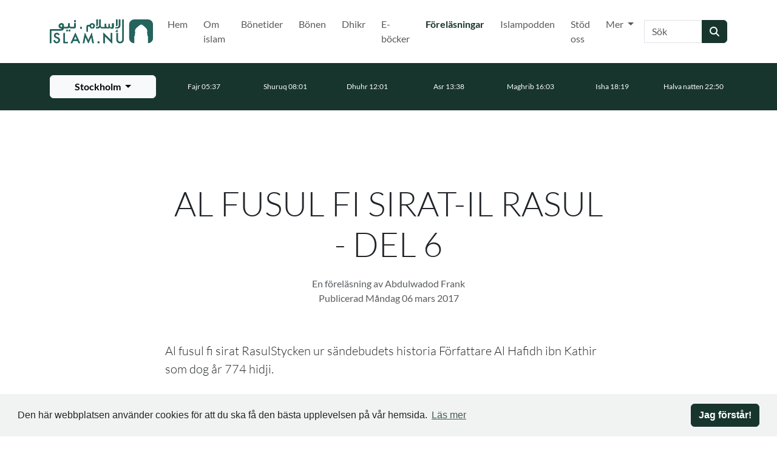

--- FILE ---
content_type: text/html; charset=utf-8
request_url: https://islam.nu/forelasningar/al-fusul-fi-sirat-il-rasul-del-6/
body_size: 8269
content:
<!DOCTYPE html>




<html lang="sv">
    <head>
        <meta charset="utf-8"/>
        <meta http-equiv="X-UA-Compatible" content="IE=edge"/>
        <meta content='width=device-width, initial-scale=1.0, maximum-scale=1.0, user-scalable=0' name='viewport' />

        <meta property="og:title" content="AL FUSUL FI SIRAT-IL RASUL - DEL 6 | Islam.nu"/>
        <meta property="og:image" content="
    
        https://fra1.digitaloceanspaces.com/islamnu/page/images/1569769668-forelasningar.jpeg.547x960_q85.jpg
    
"/>
        <meta property="og:description" content="Al fusul fi sirat RasulStycken ur sändebudets historia Författare Al Hafidh ibn Kathir som dog år 774 hidji.I detta mästerverk berättar för…"/>
        <meta property="og:url" content="https://islam.nu/forelasningar/al-fusul-fi-sirat-il-rasul-del-6/"/>
        <meta property="og:type" content="website"/>

        
            <meta property="fb:app_id" content="598053010802982"/>
        

        <title>
            AL FUSUL FI SIRAT-IL RASUL - DEL 6
            
                |
                
                    Islam.nu
                
            
        </title>

        <meta name="description" content="Al fusul fi sirat RasulStycken ur sändebudets historia Författare Al Hafidh ibn Kathir som dog år 774 hidji.I detta mästerverk berättar för…"/>

        
            <meta name="google-site-verification" content="cX5E2v26W8u2S4VpivMjXc665vG786WWlI7y0qw4ras" />
        

        <!-- Touch Icons - iOS and Android 2.1+ 180x180 pixels in size. --> 
        <link rel="apple-touch-icon-precomposed" href="/apple-touch-icon-precomposed.png" type="image/png">

        <!-- Firefox, Chrome, Safari, IE 11+ and Opera. 48x48 pixels in size. -->
        <link rel="icon" href="/favicon.ico" type="image/x-icon">
        <link rel="shortcut icon" href="/favicon.ico" type="image/x-icon">

        <link rel="stylesheet" type="text/css" href="/static/css/main.css?v3.0.1">

        <script type="text/javascript">
    window.CONFIG = {};
    window.CONFIG.STATIC_URL = '/static/';
    window.CONFIG.MEDIA_URL = '/media/';
    window.CONFIG.DEBUG = false;
    window.CONFIG.RENDERED_AT = '2026-01-31T02:29:26.720746+01:00';
    window.CONFIG.PROJECT_VERSION = 'v3.0.1';
    window.CONFIG.PRODUCTION = true;
    window.CONFIG.STAGING = false;
</script>


        <!-- HTML5 Shim and Respond.js IE8 support of HTML5 elements and media queries -->
        <!-- WARNING: Respond.js doesn't work if you view the page via file:// -->
        <!--[if lt IE 9]>
            <script src="//oss.maxcdn.com/html5shiv/3.7.2/html5shiv.min.js"></script>
            <script src="//oss.maxcdn.com/respond/1.4.2/respond.min.js"></script>
        <![endif]-->
        
        
            <script async src="https://www.googletagmanager.com/gtag/js?id=G-0SBMLS3RS2"></script>
            <script>
                window.dataLayer = window.dataLayer || [];
                function gtag(){dataLayer.push(arguments);}
                gtag('js', new Date());
                gtag('config', 'G-0SBMLS3RS2');
            </script>
        

        <script type="application/ld+json">
            { "@context" : "http://schema.org",
            "@type" : "Organization",
            "url" : "https://islam.nu/",
            "name": "Islam.nu"}
        </script>
        

    </head>

    <body id="page-top">
        
        
            <div id="fb-root"></div>
            <script>
                (function (d, s, id) {
                    var js, fjs = d.getElementsByTagName(s)[0];
                    if (d.getElementById(id)) return;
                    js = d.createElement(s);
                    js.id = id;
                    js.src = "//connect.facebook.net/sv_SE/sdk.js#xfbml=1&version=v2.4&appId=598053010802982";
                    fjs.parentNode.insertBefore(js, fjs);
                }(document, 'script', 'facebook-jssdk'));
            </script>
        

        <a href="#main-content" class="skip-link visually-hidden-focusable">Hoppa till huvudinnehåll</a>

        
            
                





<nav class="navbar navbar-expand-xl navbar-light" aria-label="Huvudnavigering">
    <div class="container">
        <a class="navbar-brand" href="/" aria-label="Gå till startsidan">
            <img src="https://fra1.digitaloceanspaces.com/islamnu/core/site_image/1578518428-islamnu-logga2.svg" alt="islam.nu"
                style="height: 40px; width: auto">
        </a>
        <button class="navbar-toggler" type="button" data-bs-toggle="collapse" data-bs-target="#3d626c39-1f51-4724-9a57-2864cdf7c6cc"
            aria-expanded="false" aria-label="Växla navigering">
            <svg class="icon" width="24" height="24" viewBox="0 0 24 24" fill="none"
                xmlns="http://www.w3.org/2000/svg" aria-hidden="true" focusable="false">
                <path
                    d="M3 17C3 17.5523 3.44772 18 4 18H20C20.5523 18 21 17.5523 21 17V17C21 16.4477 20.5523 16 20 16H4C3.44772 16 3 16.4477 3 17V17ZM3 12C3 12.5523 3.44772 13 4 13H20C20.5523 13 21 12.5523 21 12V12C21 11.4477 20.5523 11 20 11H4C3.44772 11 3 11.4477 3 12V12ZM4 6C3.44772 6 3 6.44772 3 7V7C3 7.55228 3.44772 8 4 8H20C20.5523 8 21 7.55228 21 7V7C21 6.44772 20.5523 6 20 6H4Z"
                    fill="#212529"></path>
            </svg>
        </button>
        <div class="collapse navbar-collapse" id="3d626c39-1f51-4724-9a57-2864cdf7c6cc">
            

<ul class="navbar-nav ms-auto">
    
        
            <li class="nav-item me-1 ">
                <a
                    class="nav-link  "
                    href="/"
                    >
                    Hem
                    
                </a>

                
            </li>
        
    
        
            <li class="nav-item me-1 ">
                <a
                    class="nav-link  "
                    href="/om-islam/"
                    >
                    Om islam
                    
                </a>

                
            </li>
        
    
        
            <li class="nav-item me-1 ">
                <a
                    class="nav-link  "
                    href="/bonetider/"
                    >
                    Bönetider
                    
                </a>

                
            </li>
        
    
        
            <li class="nav-item me-1 ">
                <a
                    class="nav-link  "
                    href="/bonen/"
                    >
                    Bönen
                    
                </a>

                
            </li>
        
    
        
            <li class="nav-item me-1 ">
                <a
                    class="nav-link  "
                    href="/dhikr/"
                    >
                    Dhikr
                    
                </a>

                
            </li>
        
    
        
            <li class="nav-item me-1 ">
                <a
                    class="nav-link  "
                    href="/e-bocker/"
                    >
                    E-böcker
                    
                </a>

                
            </li>
        
    
        
            <li class="nav-item me-1 ">
                <a
                    class="nav-link active fw-bold text-primary "
                    href="/forelasningar/"
                    >
                    Föreläsningar
                    
                        <span class="sr-only">(Nuvarande)</span>
                    
                </a>

                
            </li>
        
    
        
            <li class="nav-item me-1 ">
                <a
                    class="nav-link  "
                    href="/islampodden/"
                    >
                    Islampodden
                    
                </a>

                
            </li>
        
    
        
            <li class="nav-item me-1 ">
                <a
                    class="nav-link  "
                    href="/stod-oss/"
                    >
                    Stöd oss
                    
                </a>

                
            </li>
        
    
        
            <li class="nav-item me-1 dropdown">
                <a
                    class="nav-link  dropdown-toggle"
                    href="#"
                    data-bs-toggle="dropdown" aria-expanded="false" aria-haspopup="true">
                    Mer
                    
                </a>

                
                    <div class="dropdown-menu">
                        
                            <a class="dropdown-item " href="/blogg/"  aria-label="Gå till Blogg">
                                Blogg
                            </a>
                        
                            <a class="dropdown-item " href="/mer/aktiviteter/"  aria-label="Gå till Aktiviteter">
                                Aktiviteter
                            </a>
                        
                            <a class="dropdown-item " href="/videor/"  aria-label="Gå till Videor">
                                Videor
                            </a>
                        
                            <a class="dropdown-item " href="/koranen/"  aria-label="Gå till Koranen">
                                Koranen
                            </a>
                        
                            <a class="dropdown-item " href="/islam-och-terrorism/"  aria-label="Gå till Islam &amp; terrorism">
                                Islam &amp; terrorism
                            </a>
                        
                            <a class="dropdown-item " href="/om-oss/"  aria-label="Gå till Om oss">
                                Om oss
                            </a>
                        
                    </div>
                
            </li>
        
    
</ul>
            <form class="d-flex" role="search" action="/sok/" method="get">
                <div class="input-group">
                    <label for="9daa577a-063e-49ce-a313-a1d0a6ee083b" class="visually-hidden">Sök</label>
                    <input id="9daa577a-063e-49ce-a313-a1d0a6ee083b" name="q" class="form-control" type="search" placeholder="Sök" aria-label="Sök" autocomplete="off" value=""/>
                    <button class="btn btn-primary" type="submit" aria-label="Skicka sökning">
                        <span class="fas fa-search" aria-hidden="true"></span>
                    </button>
                </div>
            </form>
        </div>
    </div>
</nav>







<div class="prayer-times-header bg-primary text-white pt-2 pb-2 small" data-prayer-header>
    <div class="container">
        <div class="row align-items-center">
            <div class="col-12 col-md-10 col-lg-auto order-last order-lg-0 mx-auto mt-2 mt-lg-0">
                <div class="dropdown d-grid">
                    <button class="btn btn-light dropdown-toggle ps-3 pe-3"
                        type="button" id="295f6f03-8055-48ee-89a4-da841e7bf6f9" data-bs-toggle="dropdown"
                        aria-haspopup="true" aria-expanded="false" aria-label="Välj stad för bönetider"
                        aria-describedby="03e0ebdd-329c-4962-bc27-f4f08e2e4e49" aria-controls="1ee484e0-4d74-4802-ab35-b2f1327e3f77"
                        data-prayer-current-city>
                        <span class="spinner-border spinner-border-sm me-2" role="status" aria-hidden="true" data-city-spinner></span>
                        <span data-city-name></span>
                    </button>
                <div id="1ee484e0-4d74-4802-ab35-b2f1327e3f77" class="dropdown-menu" role="menu" aria-label="Tillgängliga städer"
                    aria-labelledby="295f6f03-8055-48ee-89a4-da841e7bf6f9" data-prayer-cities>
                    </div>
                  </div>
            </div>
            <div class="col">
                <div class="row align-items-center flex-nowrap overflow-auto d-flex justify-content-md-center no-gutters prayer-times-header-container"
                     data-prayer-times>
                    <div id="03e0ebdd-329c-4962-bc27-f4f08e2e4e49" class="col text-center" data-prayer-loading aria-live="polite" aria-atomic="true">
                        <span class="spinner-border spinner-border-sm" role="status" aria-hidden="true"></span>
                        Hämtar bönetider...
                    </div>
                </div>
            </div>
        </div>
    </div>
</div>


            

            <main id="main-content">
                
<script type="application/ld+json">
    {
    "@context": "http://schema.org/",
    "@type": "Article",
    "author": "Abdulwadod Frank",
    "thumbnailUrl": "https://islam.nu/",
    "image": "https://islam.nu/",
    "name": "AL FUSUL FI SIRAT-IL RASUL - DEL 6",
    "description": "Al fusul fi sirat RasulStycken ur sändebudets historia Författare Al Hafidh ibn Kathir som dog år 774 hidji.I detta mästerverk berättar författaren profeten Mohammeds (salalahu …",
    "contentReferenceTime": "2026-01-31T02:29:26.677311+01:00"
    }
</script>


<section>
    <div class="container">
        <div class="row">
            <div class="col-12 col-lg-8 mx-auto">
                <div class="text-center">
                    <h1 class="display-4">
                        AL FUSUL FI SIRAT-IL RASUL - DEL 6
                    </h1>
                    <div class="text-muted">
                        
                            <p class="mb-0">
                                En föreläsning av Abdulwadod Frank
                            </p>
                        
                        <p class="text-muted mb-0">
                            <time>
                                Publicerad Måndag 06 mars 2017
                            </time>
                        </p>
                    </div>
                </div>

                <div class="lead mt-3 mt-sm-4">
                    Al fusul fi sirat RasulStycken ur sändebudets historia Författare Al Hafidh ibn Kathir som dog år 774 hidji.<br /><br />I detta mästerverk berättar författaren profeten Mohammeds (salalahu aleyhi wa salam) liv, hans släktträd hans födsel, uppväxt, hur han blev profet, de slag han utkämpade, hans utvandring, samt hans mirakel, höga karaktär och utseende på ett väldigt enkelt sätt.<br /><br />I denna del talar vi om vad som hände efter al isra wal mi’raj, (Den nattliga resan och himmelsfärden).<br /><br />Hur profeten (salalahu aleyhi wa salam) kallade de arabiska stammarna till islam och de första muslimerna från Medinah.<br /><br />Föreläsare:Abdul Wadud, examinerad från hadith-fakultetet vid Islamiska Universitet i Medinah.<br /><br /> 
                </div>

                
                
                
                    <div class="mt-2">
                        <audio class="w-100" data-id="Lecture-3750" controls>
                            <source src="https://fra1.digitaloceanspaces.com/islamnu/audio/Profeten/Sirah/al_fusul_6.MP3" type="audio/mpeg">
                            Din webbläsare stödjer inte ljudfilen.
                        </audio>
                    </div>
                

                
                    <div class="mt-2">
                        
                        
                            <a class="btn btn-outline-primary mt-1" href="/forelasningar/serier/al-fusul-fi-sirat-il-rasul/">
                                al-Fusul Fi Sirat-il Rasul
                            </a>
                        
                    </div>
                

                <div class="d-flex justify-content-between align-items-center mt-2">
                    
                        <a
                            class="btn btn-primary"
                            href="https://fra1.digitaloceanspaces.com/islamnu/audio/Profeten/Sirah/al_fusul_6.MP3"
                            target="_blank"
                            rel="noopener noreferrer"
                            download="https://fra1.digitaloceanspaces.com/islamnu/audio/Profeten/Sirah/al_fusul_6.MP3">
                            <i class="fas fa-download"></i> Ladda ned
                        </a>
                    
                    <div class="ml-auto">
                        

    <div class="btn-group btn-group-justified" role="group" aria-label="Navigering">
        
            <a class="btn btn-primary" href="/forelasningar/al-fusul-fi-sirat-il-rasul-del-5/" aria-label="Föregående">
                <i class="fas fa-chevron-left" aria-hidden="true"></i>
                <span class="visually-hidden">Föregående</span>
            </a>
        
        
            <a class="btn btn-primary" href="/forelasningar/al-fusul-fi-sirat-il-rasul-del-7/" aria-label="Nästa">
                <i class="fas fa-chevron-right" aria-hidden="true"></i>
                <span class="visually-hidden">Nästa</span>
            </a>
        
    </div>

                    </div>
                </div>
            </div>
        </div>
</section>

    <section class="bg-light">
        <div class="container">
            

<h2 class="h1 text-center fw-light mb-2 mb-sm-3 mb-lg-4">
    
        Kategorier
    
</h2>

<div class="row grid text-center text-sm-left">
    
    <div class="grid-item col-6 col-md-3 mb-2">
        
    <a class="text-decoration-none" href="/forelasningar/kategorier/tillvagagangsatt-manhadj/">
            <h3 class="h6 mb-0">Tillvägagångsätt (Manhadj)</h3>
        </a>

        
            
                <ul class="list-unstyled mt-1">
                    
                        <li class="mb-0 mt-1">
                            <a class="text-muted text-decoration-none" href="/forelasningar/kategorier/allmanna-manhadj/">
                                <h4 class="small m-0">Allmänna (Manhadj)</h4>
                            </a>
                        </li>
                    
                        <li class="mb-0 mt-1">
                            <a class="text-muted text-decoration-none" href="/forelasningar/kategorier/serier-inom-manhadj/">
                                <h4 class="small m-0">Serier inom manhadj</h4>
                            </a>
                        </li>
                    
                        <li class="mb-0 mt-1">
                            <a class="text-muted text-decoration-none" href="/forelasningar/kategorier/bocker-inom-manhadj/">
                                <h4 class="small m-0">Böcker inom manhadj</h4>
                            </a>
                        </li>
                    
                </ul>
            
        
        
    </div>
    
    <div class="grid-item col-6 col-md-3 mb-2">
        
    <a class="text-decoration-none" href="/forelasningar/kategorier/etik-moral-adab/">
            <h3 class="h6 mb-0">Etik &amp; Moral (Adab)</h3>
        </a>

        
            
                <ul class="list-unstyled mt-1">
                    
                        <li class="mb-0 mt-1">
                            <a class="text-muted text-decoration-none" href="/forelasningar/kategorier/serier-inom-etik-och-moral/">
                                <h4 class="small m-0">Serier inom etik och moral</h4>
                            </a>
                        </li>
                    
                        <li class="mb-0 mt-1">
                            <a class="text-muted text-decoration-none" href="/forelasningar/kategorier/allmanna-adab/">
                                <h4 class="small m-0">Allmänna (Adab)</h4>
                            </a>
                        </li>
                    
                </ul>
            
        
        
    </div>
    
    <div class="grid-item col-6 col-md-3 mb-2">
        
    <a class="text-decoration-none" href="/forelasningar/kategorier/biografi-sirah/">
            <h3 class="h6 mb-0">Biografi (Sirah)</h3>
        </a>

        
            
                <ul class="list-unstyled mt-1">
                    
                        <li class="mb-0 mt-1">
                            <a class="text-muted text-decoration-none" href="/forelasningar/kategorier/profetens-foljeslagare/">
                                <h4 class="small m-0">Profetens följeslagare</h4>
                            </a>
                        </li>
                    
                        <li class="mb-0 mt-1">
                            <a class="text-muted text-decoration-none" href="/forelasningar/kategorier/de-larda/">
                                <h4 class="small m-0">De lärda</h4>
                            </a>
                        </li>
                    
                        <li class="mb-0 mt-1">
                            <a class="text-muted text-decoration-none" href="/forelasningar/kategorier/de-tidigare-profeterna/">
                                <h4 class="small m-0">De tidigare profeterna</h4>
                            </a>
                        </li>
                    
                        <li class="mb-0 mt-1">
                            <a class="text-muted text-decoration-none" href="/forelasningar/kategorier/muhammed-salla-allahu-alayhi-wa-sallam/">
                                <h4 class="small m-0">Muhammed (sallâ Allâhu ´alayhi wa sallam)</h4>
                            </a>
                        </li>
                    
                        <li class="mb-0 mt-1">
                            <a class="text-muted text-decoration-none" href="/forelasningar/kategorier/allmanna-sirah/">
                                <h4 class="small m-0">Allmänna (Sirah)</h4>
                            </a>
                        </li>
                    
                </ul>
            
        
        
    </div>
    
    <div class="grid-item col-6 col-md-3 mb-2">
        
    <a class="text-decoration-none" href="/forelasningar/kategorier/koranen-tafsir/">
            <h3 class="h6 mb-0">Koranen (Tafsir)</h3>
        </a>

        
            
                <ul class="list-unstyled mt-1">
                    
                        <li class="mb-0 mt-1">
                            <a class="text-muted text-decoration-none" href="/forelasningar/kategorier/allmanna-koranen/">
                                <h4 class="small m-0">Allmänna (Koranen)</h4>
                            </a>
                        </li>
                    
                        <li class="mb-0 mt-1">
                            <a class="text-muted text-decoration-none" href="/forelasningar/kategorier/tafsir/">
                                <h4 class="small m-0">Tafsir</h4>
                            </a>
                        </li>
                    
                </ul>
            
        
        
    </div>
    
    <div class="grid-item col-6 col-md-3 mb-2">
        
    <a class="text-decoration-none" href="/forelasningar/kategorier/ovrigt/">
            <h3 class="h6 mb-0">Övrigt</h3>
        </a>

        
            
                <ul class="list-unstyled mt-1">
                    
                        <li class="mb-0 mt-1">
                            <a class="text-muted text-decoration-none" href="/forelasningar/kategorier/serier-inom-ovrigt/">
                                <h4 class="small m-0">Serier inom övrigt</h4>
                            </a>
                        </li>
                    
                        <li class="mb-0 mt-1">
                            <a class="text-muted text-decoration-none" href="/forelasningar/kategorier/allmanna-ovrigt/">
                                <h4 class="small m-0">Allmänna (Övrigt)</h4>
                            </a>
                        </li>
                    
                        <li class="mb-0 mt-1">
                            <a class="text-muted text-decoration-none" href="/forelasningar/kategorier/bocker-inom-ovrigt/">
                                <h4 class="small m-0">Böcker inom övrigt</h4>
                            </a>
                        </li>
                    
                </ul>
            
        
        
    </div>
    
    <div class="grid-item col-6 col-md-3 mb-2">
        
    <a class="text-decoration-none" href="/forelasningar/kategorier/om-islam/">
            <h3 class="h6 mb-0">Om Islam</h3>
        </a>

        
            
                <ul class="list-unstyled mt-1">
                    
                        <li class="mb-0 mt-1">
                            <a class="text-muted text-decoration-none" href="/forelasningar/kategorier/allmanna-om-islam/">
                                <h4 class="small m-0">Allmänna (Om Islam)</h4>
                            </a>
                        </li>
                    
                        <li class="mb-0 mt-1">
                            <a class="text-muted text-decoration-none" href="/forelasningar/kategorier/serier-om-islam/">
                                <h4 class="small m-0">Serier om islam</h4>
                            </a>
                        </li>
                    
                </ul>
            
        
        
    </div>
    
    <div class="grid-item col-6 col-md-3 mb-2">
        
    <a class="text-decoration-none" href="/forelasningar/kategorier/sunnah/">
            <h3 class="h6 mb-0">Sunnah</h3>
        </a>

        
            
                <ul class="list-unstyled mt-1">
                    
                        <li class="mb-0 mt-1">
                            <a class="text-muted text-decoration-none" href="/forelasningar/kategorier/serier-inom-sunnah/">
                                <h4 class="small m-0">Serier inom Sunnah</h4>
                            </a>
                        </li>
                    
                        <li class="mb-0 mt-1">
                            <a class="text-muted text-decoration-none" href="/forelasningar/kategorier/allmanna-sunnah/">
                                <h4 class="small m-0">Allmänna (Sunnah)</h4>
                            </a>
                        </li>
                    
                        <li class="mb-0 mt-1">
                            <a class="text-muted text-decoration-none" href="/forelasningar/kategorier/bocker-inom-sunnah/">
                                <h4 class="small m-0">Böcker inom sunnah</h4>
                            </a>
                        </li>
                    
                </ul>
            
        
        
    </div>
    
    <div class="grid-item col-6 col-md-3 mb-2">
        
    <a class="text-decoration-none" href="/forelasningar/kategorier/bestammelser-fiqh/">
            <h3 class="h6 mb-0">Bestämmelser (Fiqh)</h3>
        </a>

        
            
                <ul class="list-unstyled mt-1">
                    
                        <li class="mb-0 mt-1">
                            <a class="text-muted text-decoration-none" href="/forelasningar/kategorier/serier-inom-bestammelser/">
                                <h4 class="small m-0">Serier inom bestämmelser</h4>
                            </a>
                        </li>
                    
                        <li class="mb-0 mt-1">
                            <a class="text-muted text-decoration-none" href="/forelasningar/kategorier/bocker-inom-bestammelser/">
                                <h4 class="small m-0">Böcker inom bestämmelser</h4>
                            </a>
                        </li>
                    
                        <li class="mb-0 mt-1">
                            <a class="text-muted text-decoration-none" href="/forelasningar/kategorier/allmanna-fiqh/">
                                <h4 class="small m-0">Allmänna (Fiqh)</h4>
                            </a>
                        </li>
                    
                </ul>
            
        
        
    </div>
    
    <div class="grid-item col-6 col-md-3 mb-2">
        
    <a class="text-decoration-none" href="/forelasningar/kategorier/reflektion-inspiration/">
            <h3 class="h6 mb-0">Reflektion &amp; Inspiration</h3>
        </a>

        
            
                <ul class="list-unstyled mt-1">
                    
                        <li class="mb-0 mt-1">
                            <a class="text-muted text-decoration-none" href="/forelasningar/kategorier/allmanna-inspiration/">
                                <h4 class="small m-0">Allmänna (Inspiration)</h4>
                            </a>
                        </li>
                    
                        <li class="mb-0 mt-1">
                            <a class="text-muted text-decoration-none" href="/forelasningar/kategorier/rena-sjalen/">
                                <h4 class="small m-0">Rena själen</h4>
                            </a>
                        </li>
                    
                        <li class="mb-0 mt-1">
                            <a class="text-muted text-decoration-none" href="/forelasningar/kategorier/det-kommande-livet/">
                                <h4 class="small m-0">Det kommande livet</h4>
                            </a>
                        </li>
                    
                </ul>
            
        
        
    </div>
    
    <div class="grid-item col-6 col-md-3 mb-2">
        
    <a class="text-decoration-none" href="/forelasningar/kategorier/troslara-aqidah/">
            <h3 class="h6 mb-0">Troslära (Aqidah)</h3>
        </a>

        
            
                <ul class="list-unstyled mt-1">
                    
                        <li class="mb-0 mt-1">
                            <a class="text-muted text-decoration-none" href="/forelasningar/kategorier/bocker-inom-troslara/">
                                <h4 class="small m-0">Böcker inom troslära</h4>
                            </a>
                        </li>
                    
                        <li class="mb-0 mt-1">
                            <a class="text-muted text-decoration-none" href="/forelasningar/kategorier/serier-inom-troslara/">
                                <h4 class="small m-0">Serier inom troslära</h4>
                            </a>
                        </li>
                    
                        <li class="mb-0 mt-1">
                            <a class="text-muted text-decoration-none" href="/forelasningar/kategorier/allmanna-troslara/">
                                <h4 class="small m-0">Allmänna (Troslära)</h4>
                            </a>
                        </li>
                    
                </ul>
            
        
        
    </div>
    
    <div class="grid-item col-6 col-md-3 mb-2">
        
    <a class="text-decoration-none" href="/forelasningar/kategorier/familj-aktenskap/">
            <h3 class="h6 mb-0">Familj &amp; Äktenskap</h3>
        </a>

        
            
                <ul class="list-unstyled mt-1">
                    
                        <li class="mb-0 mt-1">
                            <a class="text-muted text-decoration-none" href="/forelasningar/kategorier/allmanna-familjeliv/">
                                <h4 class="small m-0">Allmänna (Familjeliv)</h4>
                            </a>
                        </li>
                    
                        <li class="mb-0 mt-1">
                            <a class="text-muted text-decoration-none" href="/forelasningar/kategorier/serier-inom-familj-aktenskap/">
                                <h4 class="small m-0">Serier inom familj &amp; äktenskap</h4>
                            </a>
                        </li>
                    
                </ul>
            
        
        
    </div>
    
    <div class="grid-item col-6 col-md-3 mb-2">
        
    <a class="text-decoration-none" href="/forelasningar/kategorier/mini-serier/">
            <h3 class="h6 mb-0">Miniserier</h3>
        </a>

        
            
        
        
    </div>
    
    <div class="grid-item col-6 col-md-3 mb-2">
        
    <a class="text-decoration-none" href="/forelasningar/kategorier/poesi/">
            <h3 class="h6 mb-0">Poesi</h3>
        </a>

        
            
        
        
    </div>
    
    <div class="grid-item col-6 col-md-3 mb-2">
        
    <a class="text-decoration-none" href="/forelasningar/kategorier/kvinnorelaterat/">
            <h3 class="h6 mb-0">Kvinnorelaterat</h3>
        </a>

        
            
        
        
    </div>
    
    <div class="grid-item col-6 col-md-3 mb-2">
        
    <a class="text-decoration-none" href="/forelasningar/kategorier/terrorism/">
            <h3 class="h6 mb-0">Terrorism</h3>
        </a>

        
            
        
        
    </div>
    
    <div class="grid-item col-6 col-md-3 mb-2">
        
    <a class="text-decoration-none" href="/forelasningar/kategorier/ramadan/">
            <h3 class="h6 mb-0">Ramadan</h3>
        </a>

        
            
                <ul class="list-unstyled mt-1">
                    
                        <li class="mb-0 mt-1">
                            <a class="text-muted text-decoration-none" href="/forelasningar/kategorier/bocker-inom-ramadan/">
                                <h4 class="small m-0">Böcker inom Ramadan</h4>
                            </a>
                        </li>
                    
                        <li class="mb-0 mt-1">
                            <a class="text-muted text-decoration-none" href="/forelasningar/kategorier/allmanna-ramadan/">
                                <h4 class="small m-0">Allmänna (Ramadan)</h4>
                            </a>
                        </li>
                    
                        <li class="mb-0 mt-1">
                            <a class="text-muted text-decoration-none" href="/forelasningar/kategorier/serier-inom-ramadan/">
                                <h4 class="small m-0">Serier inom Ramadan</h4>
                            </a>
                        </li>
                    
                </ul>
            
        
        
    </div>
    
</div>

        </div>
    </section>



            </main>

            
                

<footer class="container-fluid site-footer p-0">
    
    
        <section class="
    bg-primary text-white
 " >
            
    
        <footer class="container">
            <div class="row align-items-center">
                <div class="col-12 col-md-6">
                    <div class="text-center">
                        
                            <a class="img-fluid" href="/" aria-label="Gå till startsidan">
                                <img src="https://fra1.digitaloceanspaces.com/islamnu/plugins/footer/logotype/islamnu-logga-vit.svg" alt="Islam.nu: Din sida om Islam på Svenska" style="max-width: 305px;">
                            </a>
                        
                        
                            <h2 class="lead mt-2 mb-0">
                                För islamisk kunskap i Sverige © 2024 Islam.nu
                            </h2>
                            
                                <small class="d-block mt-2">v3.0.1</small>
                            
                        
                    </div>
                </div>

                
                    <div class="col-12 col-md-6 align-self-start ps-3 pe-3 mt-3 mt-lg-0 d-md-block">
                        <nav aria-label="Sidfotsnavigering">
                            <h5>Meny</h5>
                            

<ul class="list-unstyled row row-cols-2">
    
        <li class="mb-1 fw-light col">
            
            <a class="text-decoration-none text-white" href="/">
                Hem
                
            </a>
            
        </li>
    
        <li class="mb-1 fw-light col">
            
            <a class="text-decoration-none text-white" href="/blogg/">
                Blogg
                
            </a>
            
        </li>
    
        <li class="mb-1 fw-light col">
            
            <a class="text-decoration-none text-white" href="/forelasningar/">
                Föreläsningar
                
            </a>
            
        </li>
    
        <li class="mb-1 fw-light col">
            
            <a class="text-decoration-none text-white" href="/mer/aktiviteter/">
                Aktiviteter
                
            </a>
            
        </li>
    
        <li class="mb-1 fw-light col">
            
            <a class="text-decoration-none text-white" href="/e-bocker/">
                E-böcker
                
            </a>
            
        </li>
    
        <li class="mb-1 fw-light col">
            
            <a class="text-decoration-none text-white" href="/videor/">
                Videor
                
            </a>
            
        </li>
    
        <li class="mb-1 fw-light col">
            
            <a class="text-decoration-none text-white" href="/bonetider/">
                Bönetider
                
            </a>
            
        </li>
    
        <li class="mb-1 fw-light col">
            
            <a class="text-decoration-none text-white" href="/om-oss/">
                Om oss
                
            </a>
            
        </li>
    
        <li class="mb-1 fw-light col">
            
            <a class="text-decoration-none text-white" href="/cookie-policy/">
                Cookie Policy
                
            </a>
            
        </li>
    
        <li class="mb-1 fw-light col">
            
            <a class="text-decoration-none text-white" href="/personuppgiftspolicy/">
                Personuppgiftspolicy
                
            </a>
            
        </li>
    
</ul>
                        </nav>
                    </div>
                

                <div class="col-12 mt-3 mt-lg-0">
                    
                        <div class="d-flex justify-content-center mt-3">
                            
                                <a class="text-white me-2" target="_blank" rel="noopener noreferrer" href="https://www.facebook.com/islam.nu" aria-label="Navigera till Facebook">
                                    <i class="fab fa-facebook-square fa-3x" aria-hidden="true"></i>
                                </a>
                            
                            
                                <a class="text-white me-2" target="_blank" rel="noopener noreferrer" href="https://www.instagram.com/islam.nu/" aria-label="Navigera till Instagram">
                                    <i class="fab fa-instagram fa-3x" aria-hidden="true"></i>
                                </a>
                            
                            
                            
                                <a class="text-white" target="_blank" rel="noopener noreferrer" href="https://www.youtube.com/channel/UCQhN1h0T-02TYWf-mD3-2hQ" aria-label="Navigera till YouTube">
                                    <i class="fab fa-youtube-square fa-3x" aria-hidden="true"></i>
                                </a>
                            
                        </div>
                    
                </div>
            </div>
        </footer>
    

        </section>
    

    <script>
        window.addEventListener("load", function () {
            window.cookieconsent.initialise({
                "theme": "primary",
                "content": {
                    "message": "Den här webbplatsen använder cookies för att du ska få den bästa upplevelsen på vår hemsida.",
                    "dismiss": "Jag förstår!",
                    "link": "Läs mer",
                    "target": "_self",
                    "href": "/cookie-policy/"
                }
            })
        });
    </script>












<div class="modal fade modal-image-plugin" id="modal-image-plugin-6483" tabindex="-1" role="dialog"
    aria-labelledby="modal-image-plugin-6483-title" aria-hidden="true"
    data-show-once="true">
    <div class="modal-dialog modal-dialog-centered" role="document">
        <div class="modal-content p-0">
            <div class="modal-body p-0">
                <h2 id="modal-image-plugin-6483-title" class="visually-hidden">Insamling</h2>
                <button type="button" class="btn-close btn-close-white position-absolute z-1 top-0 start-100 translate-middle" data-bs-dismiss="modal" aria-label="Stäng"></button>
                
                    <a href="/stod-oss/" >
                

                <img src="https://fra1.digitaloceanspaces.com/islamnu/modules/common/modal/images/kampanj.jpeg.0x705_q85.jpg" alt="Insamling" class="w-100 img-fluid">

                
                    </a>
                
            </div>
        </div>
    </div>
</div>

</footer>
            
        

        



<div class="modal modal-xl fade" id="86972c57-68a6-4df9-9ac1-459cf2f9a8d6" tabindex="-1" role="dialog" aria-labelledby="7c22037f-1561-42a1-a2b0-94f0a85303e0"
    aria-hidden="true" data-video-modal>
    <div class="modal-dialog modal-dialog-centered" role="document">
        <div class="modal-content">
            <div class="modal-body p-0">
                <h2 id="7c22037f-1561-42a1-a2b0-94f0a85303e0" class="visually-hidden">Videospelare</h2>
                <button type="button" class="btn-close btn-close-white position-absolute z-1 top-0 start-100 translate-middle" data-bs-dismiss="modal" aria-label="Stäng"></button>
                <div class="ratio ratio-16x9">
                    <iframe src="" id="2f967932-da9c-42c0-ac37-6aba653321f8" title="Videospelare" allowscriptaccess="always"
                        allow="autoplay" allowfullscreen data-video-iframe></iframe>
                </div>
            </div>
        </div>
    </div>
</div>

        <script type="text/javascript" src="/jsi18n/"></script>

        
            <script src="https://cdn.jsdelivr.net/npm/chart.js"></script>
            <script src="/static/js/bundle.js?v3.0.1"></script>
            
                <script async defer src="https://maps.googleapis.com/maps/api/js?key=AIzaSyDVv92GTerpsazWZc8qO5i0y23dwJoOj6Q&callback=initMap"></script>
            
        

        <script>
            if (window.CMS && window.CMS.$) {
                jQuery = window.CMS.$
            }
        </script>
        

    </body>
</html>
